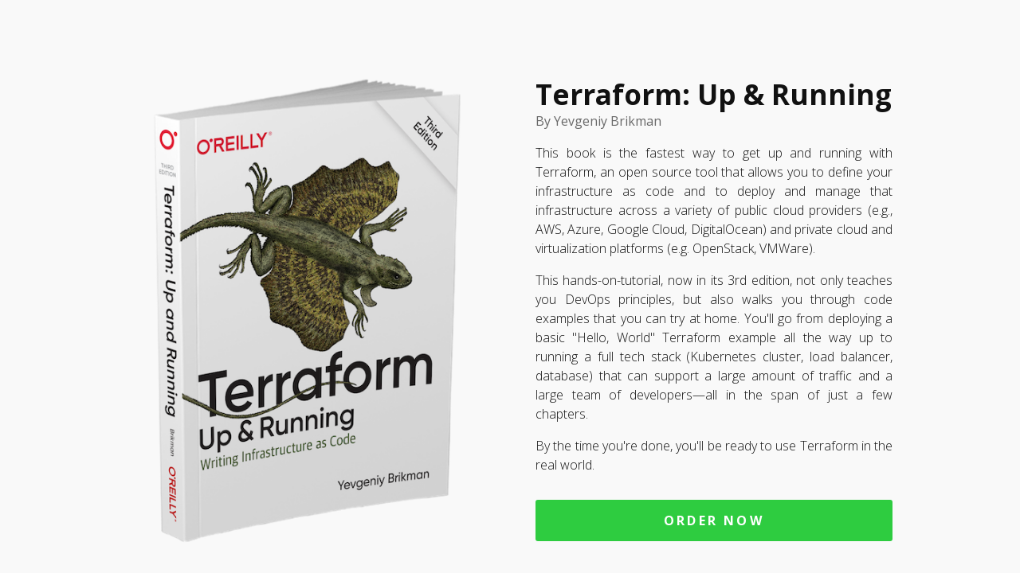

--- FILE ---
content_type: text/html; charset=utf-8
request_url: https://www.terraformupandrunning.com/?ref=oreilly-author-profile
body_size: 10300
content:
<!doctype html>
<!--[if lt IE 7]>      <html class="no-js lt-ie9 lt-ie8 lt-ie7" lang=""> <![endif]-->
<!--[if IE 7]>         <html class="no-js lt-ie9 lt-ie8" lang=""> <![endif]-->
<!--[if IE 8]>         <html class="no-js lt-ie9" lang=""> <![endif]-->
<!--[if gt IE 8]><!--> <html class="no-js" lang="en"> <!--<![endif]-->
<head>
  <meta charset="utf-8">
<meta http-equiv="X-UA-Compatible" content="IE=edge,chrome=1">
<title>Terraform: Up and Running</title>
<meta name="description" content="This book is the fastest way to get up and running with Terraform, an open source tool that allows you to manage your infrastructure as code across a variety of cloud providers.">
<meta name="viewport" content="width=device-width, initial-scale=1">




<meta name="twitter:card" content="summary" />
<meta name="twitter:site" content="@brikis98" />
<meta name="twitter:title" content="Terraform: Up and Running" />
<meta name="twitter:url" content="https://www.terraformupandrunning.com/" />
<meta name="twitter:description" content="This book is the fastest way to get up and running with Terraform, an open source tool that allows you to manage your infrastructure as code across a variety of cloud providers." />
<meta name="twitter:image" content="https://www.terraformupandrunning.com/assets/img/terraform_up&running_2e_comp3D_medium.png" />

<meta property="og:title" content="Terraform: Up and Running"/>
<meta property="og:url" content="https://www.terraformupandrunning.com/"/>
<meta property="og:site_name" content="Terraform: Up & Running"/>
<meta property="article:author" content="https://www.facebook.com/brikis98"/>
<meta property="og:description" content="This book is the fastest way to get up and running with Terraform, an open source tool that allows you to manage your infrastructure as code across a variety of cloud providers."/>
<meta property="og:image" content="https://www.terraformupandrunning.com/assets/img/terraform_up&running_2e_comp3D_medium.png"/>


<link rel="canonical" href="https://www.terraformupandrunning.com/">
<link rel="alternate" type="application/rss+xml" title="Terraform: Up & Running" href="https://www.terraformupandrunning.com">
<link href="https://fonts.googleapis.com/css?family=Open+Sans:300,400,700" rel="stylesheet">
<link rel="stylesheet" type="text/css" href="/assets/css/main.css">


</head>
<body>
  <section class="pt2 py4 clearfix bg-gray-color border-bottom border-gray">
  <div class="max-width-4 mx-auto">
    <div class="lg-col lg-col-6 p3">
      <a href="https://www.terraformupandrunning.com">
        <img src="/assets/img/terraform-up-and-running-3rd-edition-3d-cover-medium.png" alt="Terraform: Up and Running, 3rd edition" class="">

      </a>
    </div>
    <div class="lg-col lg-col-6 p3">
      <h1 class="mt0 mb0">Terraform: Up &amp; Running</h1>
      <p class="mt0 medium-gray">By Yevgeniy Brikman</p>
      <p class="justify thin mt0">
        This book is the fastest way to get up and running with Terraform, an open source tool that allows you to define
        your infrastructure as code and to deploy and manage that infrastructure across a variety of public cloud
        providers (e.g., AWS, Azure, Google Cloud, DigitalOcean) and private cloud and virtualization platforms
        (e.g. OpenStack, VMWare).
      </p>
      <p class="justify thin">
        This hands-on-tutorial, now in its 3rd edition, not only teaches you DevOps principles, but also walks you
        through code examples that you can try at home. You'll go from deploying a basic "Hello, World" Terraform
        example all the way up to running a full tech stack (Kubernetes cluster, load balancer, database) that can
        support a large amount of traffic and a large team of developers&mdash;all in the span of just a few chapters.
      </p>
      <p class="justify thin">
        By the time you're done, you'll be ready to use Terraform in the real world.
      </p>
      <p class="mt3">
        <a href="#buy-now" class="col-12 btn btn-primary btn-big bg-green center caps tracked" data-trk="order-now-button-intro-section" data-value="20">Order Now</a>

      </p>
    </div>
  </div>
</section>
<section class="mt4 mb4 p2 max-width-3 mx-auto">
  <h2 class="mb0">About the book</h2>
  <p class="mt2 thin">
    This book is for Sysadmins, Operations Engineers, Release Engineers, Site Reliability Engineers, DevOps Engineers,
    Infrastructure Developers, Full Stack Developers, Engineering Managers, CTOs, and anyone else responsible for the
    code <em>after</em> it has been written. If you're the one managing infrastructure, deploying code, configuring
    servers, scaling clusters, backing up data, monitoring apps, and responding to alerts at 3AM, then this book is for
    you.
  </p>
  <div class="clearfix clear-2">
    
      <div class="md-col md-col-6 px2 mb3 center">
        <span class="fa-stack fa-3x book-blue">
          <i class="fa fa-circle fa-stack-2x"></i>
          <i class="fa fa-question fa-stack-1x fa-inverse"></i>
        </span>
        <h3 class="left-align">Ch 1: Why Terraform</h3>
        <p class="light-gray thin left-align">How DevOps is transforming the way we run software; an overview of infrastructure as code tools, including
configuration management, server templating, orchestration, and provisioning tools; the benefits of infrastructure as
code; a comparison of Terraform, Chef, Puppet, Ansible, SaltStack, OpenStack Heat, and CloudFormation; how to combine
tools such as Terraform, Packer, Docker, Ansible, and Kubernetes.
</p>
      </div>
    
      <div class="md-col md-col-6 px2 mb3 center">
        <span class="fa-stack fa-3x book-blue">
          <i class="fa fa-circle fa-stack-2x"></i>
          <i class="fa fa-code fa-stack-1x fa-inverse"></i>
        </span>
        <h3 class="left-align">Ch 2: Terraform Syntax</h3>
        <p class="light-gray thin left-align">Installing Terraform; an overview of Terraform syntax; an overview of the Terraform CLI tool; how to deploy a single
server; how to deploy a web server; how to deploy a cluster of web servers; how to deploy a load balancer; how to
clean up resources you've created.
</p>
      </div>
    
      <div class="md-col md-col-6 px2 mb3 center">
        <span class="fa-stack fa-3x book-blue">
          <i class="fa fa-circle fa-stack-2x"></i>
          <i class="fa fa-database fa-stack-1x fa-inverse"></i>
        </span>
        <h3 class="left-align">Ch 3: Terraform state</h3>
        <p class="light-gray thin left-align">What Terraform state is; how to store state so that multiple team members can access it; how to lock state files to
prevent race conditions; how to isolate state files to limit the damage from errors; how to use Terraform workspaces;
a best-practices file and folder layout for Terraform projects; how to use read-only state.
</p>
      </div>
    
      <div class="md-col md-col-6 px2 mb3 center">
        <span class="fa-stack fa-3x book-blue">
          <i class="fa fa-circle fa-stack-2x"></i>
          <i class="fa fa-archive fa-stack-1x fa-inverse"></i>
        </span>
        <h3 class="left-align">Ch 4: Terraform modules</h3>
        <p class="light-gray thin left-align">What modules are; how to create a basic module; how to make a module configurable with inputs and outputs; local
values; versioned modules; module gotchas; using modules to define reusable, configurable pieces of infrastructure.
</p>
      </div>
    
      <div class="md-col md-col-6 px2 mb3 center">
        <span class="fa-stack fa-3x book-blue">
          <i class="fa fa-circle fa-stack-2x"></i>
          <i class="fa fa-magic fa-stack-1x fa-inverse"></i>
        </span>
        <h3 class="left-align">Ch 5: Terraform tips & tricks</h3>
        <p class="light-gray thin left-align">Loops with the <code>count</code> parameter, <code>for_each</code> and <code>for</code> expressions, and the
<code>for</code> string directive; conditionals with the <code>count</code> parameter, <code>for_each</code> and
<code>for</code> expressions, and the <code>if</code> string directive; built-in functions;
zero-downtime deployment; common Terraform gotchas and pitfalls, including count and for_each limitations,
zero-downtime deployment gotchas, how valid plans can fail, how to refactor Terraform code safely, and what to do
about eventual consistency.
</p>
      </div>
    
      <div class="md-col md-col-6 px2 mb3 center">
        <span class="fa-stack fa-3x book-blue">
          <i class="fa fa-circle fa-stack-2x"></i>
          <i class="fa fa-lock fa-stack-1x fa-inverse"></i>
        </span>
        <h3 class="left-align">Ch 6: Managing secrets with Terraform</h3>
        <p class="light-gray thin left-align">An introduction to secrets management; a comparison of common secret management tools such as HashiCorp Vault,
AWS Secrets Manager and Azure Key Vault; how to manage secrets when working with providers, including authentication
via environment variables, IAM roles, and OIDC; how to manage secrets when working with resources and data sources,
including how to use environment variables, encrypted files, and centralized secret stores; how to securely handle
state files and plan files.
</p>
      </div>
    
      <div class="md-col md-col-6 px2 mb3 center">
        <span class="fa-stack fa-3x book-blue">
          <i class="fa fa-circle fa-stack-2x"></i>
          <i class="fa fa-files-o fa-stack-1x fa-inverse"></i>
        </span>
        <h3 class="left-align">Ch 7: Working with multiple providers</h3>
        <p class="light-gray thin left-align">A closer look at how Terraform providers work, including how to install them, how to control the version, and how to
use them in your code; how to use multiple copies of the same provider, including how to deploy to multiple AWS
regions, how to deploy to multiple AWS accounts, and how to build reusable modules that can use multiple providers;
how to use multiple different providers together, including a discussion of multi-cloud, and an example of using
Terraform to run a Kubernetes cluster (EKS) in AWS and deploy Dockerized apps into the cluster.
</p>
      </div>
    
      <div class="md-col md-col-6 px2 mb3 center">
        <span class="fa-stack fa-3x book-blue">
          <i class="fa fa-circle fa-stack-2x"></i>
          <i class="fa fa-rocket fa-stack-1x fa-inverse"></i>
        </span>
        <h3 class="left-align">Ch 8: Production-grade Terraform code</h3>
        <p class="light-gray thin left-align">Why DevOps projects always take longer than you expect; the production-grade infrastructure checklist; how to build
Terraform modules for production; small modules; composable modules; testable modules; releasable modules; Terraform
Registry; variable validation; versioning Terraform, Terraform providers, Terraform modules, and Terragrunt;
Terraform escape hatches.
</p>
      </div>
    
      <div class="md-col md-col-6 px2 mb3 center">
        <span class="fa-stack fa-3x book-blue">
          <i class="fa fa-circle fa-stack-2x"></i>
          <i class="fa fa-list fa-stack-1x fa-inverse"></i>
        </span>
        <h3 class="left-align">Ch 9: How to test Terraform code</h3>
        <p class="light-gray thin left-align">Manual tests for Terraform code; sandbox environments and cleanup; automated tests for Terraform code; Terratest;
unit tests; integration tests; end-to-end tests; dependency injection; running tests in parallel; test stages;
retries; the test pyramid; static analysis; plan testing; server testing.
</p>
      </div>
    
      <div class="md-col md-col-6 px2 mb3 center">
        <span class="fa-stack fa-3x book-blue">
          <i class="fa fa-circle fa-stack-2x"></i>
          <i class="fa fa-users fa-stack-1x fa-inverse"></i>
        </span>
        <h3 class="left-align">Ch 10: Using Terraform as a team</h3>
        <p class="light-gray thin left-align">How to adopt Terraform as a team; how to convince your boss; a workflow for deploying application code; a workflow for
deploying infrastructure code; version control; the golden rule of Terraform; code reviews; coding guidelines;
Terraform style; CI/CD for Terraform; the deployment process.
</p>
      </div>
    
      <div class="md-col md-col-6 px2 mb3 center">
        <span class="fa-stack fa-3x book-blue">
          <i class="fa fa-circle fa-stack-2x"></i>
          <i class="fa fa-github fa-stack-1x fa-inverse"></i>
        </span>
        <h3 class="left-align">Code samples</h3>
        <p class="light-gray thin left-align">The book includes dozens of code samples. You can find the code here:
<a href="https://github.com/brikis98/terraform-up-and-running-code" target="_blank" class="tracked" data-trk="click-code-examples-outline-section">https://github.com/brikis98/terraform-up-and-running-code</a>.
</p>
      </div>
    
      <div class="md-col md-col-6 px2 mb3 center">
        <span class="fa-stack fa-3x book-blue">
          <i class="fa fa-circle fa-stack-2x"></i>
          <i class="fa fa-refresh fa-stack-1x fa-inverse"></i>
        </span>
        <h3 class="left-align">Third edition</h3>
        <p class="light-gray thin left-align">The book is now in its 3rd edition, which adds over 100 pages of new content, including two completely new chapters
(Managing Secrets with Terraform and Working with Multiple Providers), and major updates to all the original
chapters. Check out the
<a href="https://blog.gruntwork.io/terraform-up-running-3rd-edition-early-release-is-now-available-4efd0eb2ce0a" target="_blank">3rd edition announcement blog post</a>
for the details on what changed!</p>
      </div>
    
  </div>
</section>

<section class="mt4 mb4 p4 pb7 clearfix bg-gray-color border-bottom border-top border-gray">
  <div class="max-width-3 mx-auto">
    <h2 class="mb4">About the author</h2>
    <div class="clearfix mxn2">
      <div class="sm-col sm-col-4 mb2 px2">
        <img src="/assets/img/yevgeniy-brikman.jpg" alt="Yevgeniy Brikman" class="">

      </div>
      <div class="sm-col sm-col-8 justify thin px2">
        <p class="mt0">
          <a href="https://www.ybrikman.com/?ref=terraform-up-and-running" class="bold tracked" data-trk="ybrikman-link-about-author-section">Yevgeniy (Jim) Brikman</a> is
          the co-founder of
          <a href="https://www.gruntwork.io/?ref=terraform-up-and-running" target="_blank" class="tracked" data-trk="gruntwork-link-about-author-section">Gruntwork</a>,
          a company that that makes extensive use of Terraform in its products & services for setting up world-class
          DevOps Foundations.
        </p>
        <p>
          Jim is also the author of two other books published by O'Reilly:
          <a href="https://www.fundamentals-of-devops.com/?ref=terraform-up-and-running" target="_blank" class="tracked" data-trk="fundamentals-of-devops-link-about-author-section">Fundamentals of DevOps and Software Delivery</a>,
          a hands-on guide to deploying and managing software in production, and
          <a href="https://www.hello-startup.net/?ref=terraform-up-and-running" target="_blank" class="tracked" data-trk="hello-startup-link-about-author-section">Hello, Startup</a>,
          which is a hands-on guide to building products, technologies, and teams in a startup.
        </p>
        <p>
          Previously, he worked as a software engineer
          at LinkedIn, TripAdvisor, Cisco Systems, and Thomson Financial and got his BS and Masters at Cornell University.
          For more info, check out
          <a href="https://www.ybrikman.com/?ref=terraform-up-and-running" target="_blank" class="tracked" data-trk="click-ybrikman-link-about-author-section">ybrikman.com</a>.
        </p>
      </div>
    </div>
  </div>
</section>

<section class="mt4 mb4 p2 pb6 clearfix max-width-3 mx-auto" id="buy-now">
  <h2 class="mb2">Buy now</h2>
  <div class="clearfix">
    <p class="mt2 mb4 thin">
      <em>Terraform: Up & Running</em>, 3rd edition is available in paperback, eBook, and audiobook formats at the online
      stores below and at your local bookstore:
    </p>
  </div>
  <div class="clearfix clear-2">
    
    
    <div class="md-col md-col-6 py1 center">
      <a href="https://amzn.to/3L2PvsH" class="block border border-gray mr2 rounded height-70 tracked" data-trk="buy-amazon-button-get-the-book" data-value="20" target="_blank" title="Buy  on Amazon">
        <img src="/assets/img/amazon-small.png" alt="Buy  on Amazon" class=" align-middle">

      </a>
    </div>
    
    
    <div class="md-col md-col-6 py1 center">
      <a href="https://www.barnesandnoble.com/w/terraform-yevgeniy-brikman/1125298641" class="block border border-gray mr2 rounded height-70 tracked" data-trk="buy-barnes-noble-button-get-the-book" data-value="20" target="_blank" title="Buy  on Barnes & Noble">
        <img src="/assets/img/barnes-noble-small.png" alt="Buy  on Barnes & Noble" class=" align-middle">

      </a>
    </div>
    
    
    <div class="md-col md-col-6 py1 center">
      <a href="http://oreillymedia.pxf.io/c/5553902/2074914/15173" class="block border border-gray mr2 rounded height-70 tracked" data-trk="buy-oreilly-button-get-the-book" data-value="20" target="_blank" title="Buy  on O'Reilly">
        <img src="/assets/img/oreilly-small.png" alt="Buy  on O'Reilly" class=" align-middle">

      </a>
    </div>
    
    
    <div class="md-col md-col-6 py1 center">
      <a href="https://www.target.com/p/terraform-up-and-running-3rd-edition-by-yevgeniy-brikman-paperback/-/A-86266702" class="block border border-gray mr2 rounded height-70 tracked" data-trk="buy-target-button-get-the-book" data-value="20" target="_blank" title="Buy  on Target">
        <img src="/assets/img/target-small.png" alt="Buy  on Target" class=" align-middle">

      </a>
    </div>
    
    
    <div class="md-col md-col-6 py1 center">
      <a href="https://books.apple.com/us/book/terraform-up-and-running/id6443437585" class="block border border-gray mr2 rounded height-70 tracked" data-trk="buy-apple-button-get-the-book" data-value="20" target="_blank" title="Buy  on Apple Books">
        <img src="/assets/img/apple-books-small.png" alt="Buy  on Apple Books" class=" align-middle">

      </a>
    </div>
    
    
    <div class="md-col md-col-6 py1 center">
      <a href="https://www.whsmith.co.uk/products/terraform-up-and-running-writing-infrastructure-as-code-3rd-ed/yevgeniy-brikman/paperback/9781098116743.html" class="block border border-gray mr2 rounded height-70 tracked" data-trk="buy-whsmith-button-get-the-book" data-value="20" target="_blank" title="Buy  on WHSmith">
        <img src="/assets/img/wh-smith-logo-small.png" alt="Buy  on WHSmith" class=" align-middle">

      </a>
    </div>
    
    
    <div class="md-col md-col-6 py1 center">
      <a href="https://www.shroffpublishers.com/books/9789355421821/" class="block border border-gray mr2 rounded height-70 tracked" data-trk="buy-shroff-button-get-the-book" data-value="20" target="_blank" title="Buy  on Shroff Publishers (India)">
        <img src="/assets/img/shroff-publishers-small.jpg" alt="Buy  on Shroff Publishers (India)" class=" align-middle">

      </a>
    </div>
    
    
    <div class="md-col md-col-6 py1 center">
      <a href="https://www.audible.com/pd/Terraform-Up-and-Running-3rd-Edition-Audiobook/B0DXQJ3MPT" class="block border border-gray mr2 rounded height-70 tracked" data-trk="buy-audible-button-get-the-book" data-value="20" target="_blank" title="Buy  on Audible">
        <img src="/assets/img/audible-small.png" alt="Buy  on Audible" class=" align-middle">

      </a>
    </div>
    
    
    <div class="md-col md-col-6 py1 center">
      <a href="https://www.storytel.com/tv/books/terraform-up-and-running-writing-infrastructure-as-code-3rd-edition-10629399" class="block border border-gray mr2 rounded height-70 tracked" data-trk="buy-storytel-button-get-the-book" data-value="20" target="_blank" title="Buy  on Storytel">
        <img src="/assets/img/storytel-small.png" alt="Buy  on Storytel" class=" align-middle">

      </a>
    </div>
    
    
    <div class="md-col md-col-6 py1 center">
      <a href="https://www.audiobooks.com/audiobook/terraform-up-and-running-writing-infrastructure-as-code-3rd-edition/879842" class="block border border-gray mr2 rounded height-70 tracked" data-trk="buy-audiobook.com-button-get-the-book" data-value="20" target="_blank" title="Buy  on Audiobook.com">
        <img src="/assets/img/audiobooks-small.png" alt="Buy  on Audiobook.com" class=" align-middle">

      </a>
    </div>
    
    
    <div class="md-col md-col-6 py1 center">
      <a href="https://books.apple.com/us/audiobook/terraform-up-and-running-writing-infrastructure-as/id1796466202" class="block border border-gray mr2 rounded height-70 tracked" data-trk="buy-apple-audiobook-button-get-the-book" data-value="20" target="_blank" title="Buy  on Apple Books">
        <img src="/assets/img/apple-books-small.png" alt="Buy  on Apple Books" class=" align-middle">

      </a>
    </div>
    
    
    <div class="md-col md-col-6 py1 center">
      <a href="https://libro.fm/audiobooks/9781663753007-terraform-up-and-running" class="block border border-gray mr2 rounded height-70 tracked" data-trk="buy-libre-fm-button-get-the-book" data-value="20" target="_blank" title="Buy  on Libro.fm">
        <img src="/assets/img/libro-fm-small.png" alt="Buy  on Libro.fm" class=" align-middle">

      </a>
    </div>
    
  </div>
</section>

<section class="mt4 mb0 p4 clearfix bg-gray-color border-bottom border-top border-gray" id="newsletter">
  <div class="max-width-3 mx-auto">
    <h2 class="mb0">News</h2>
    <form action="//hello-startup.us10.list-manage.com/subscribe/post?u=af4a446a7209dd6bd0f687c38&amp;id=f2b6ea862a" method="post" id="mc-embedded-subscribe-form" name="mc-embedded-subscribe-form" class="clearfix mb2" target="_blank" novalidate>
  <div style="position: absolute; left: -5000px;" aria-hidden="true"><input type="text" name="b_af4a446a7209dd6bd0f687c38_f2b6ea862a" tabindex="-1" value=""></div>
  <p class="mt2 thin">
    Subscribe to the <strong>Terraform: Up & Running Newsletter</strong>! Get the latest news, blog posts, and talks
    on Terraform and DevOps. No spam, ever.
  </p>
  <div class="clearfix">
    <label for="mce-EMAIL" class="label hide">Email Address</label>
    <input type="email" value="" name="EMAIL" id="mce-EMAIL" class="input sm-col sm-col-8 mr2" placeholder="your@email.com" required>
    <!-- real people should not fill this in and expect good things - do not remove this or risk form bot signups-->
    <input type="submit" value="Subscribe" name="subscribe" id="mc-embedded-subscribe" class="sm-col sm-col-3 input bg-white">
  </div>
</form>

    
      <div class="clearfix mxn2 mt4 mb4">
        <div class="sm-col sm-col-4 mb2 px2">
          <a href="#buy-now" target="_blank" class="tracked" data-trk="click-news-audiobooks"><img src="/assets/img/tuar-audiobook.jpeg" alt="<em>Terraform: Up & Running</em> is now available as an audiobook!
" class="">
</a>
        </div>
        <div class="sm-col sm-col-8 thin px2">
          <h3 class="mt0 mb0"><a href="#buy-now" target="_blank" class="black tracked" data-trk="click-news-audiobooks"><em>Terraform: Up & Running</em> is now available as an audiobook!
</a></h3>
          <time class="block mb1 light-gray" datetime="May 28, 2025">May 28, 2025</time>
          <p class="mt0">
            You can now get the book as an audiobook at Audible, Apple Books, Audiobooks.com, and Storytel! Happy listening!

          </p>
          <p>
            <a href="#buy-now" target="_blank" class="tracked" data-trk="click-news-audiobooks">Get your copy now! &raquo;</a>
          </p>
        </div>
      </div>
    
      <div class="clearfix mxn2 mt4 mb4">
        <div class="sm-col sm-col-4 mb2 px2">
          <a href="https://www.fundamentals-of-devops.com/?ref=tuar-website-news-published" target="_blank" class="tracked" data-trk="click-news-fundamentals-of-devops-published"><img src="/assets/img/fundamentals-of-devops-cover-2d-color-small.png" alt="[NEW BOOK] <em>Fundamentals of DevOps and Software Delivery</em> has been published!
" class="">
</a>
        </div>
        <div class="sm-col sm-col-8 thin px2">
          <h3 class="mt0 mb0"><a href="https://www.fundamentals-of-devops.com/?ref=tuar-website-news-published" target="_blank" class="black tracked" data-trk="click-news-fundamentals-of-devops-published">[NEW BOOK] <em>Fundamentals of DevOps and Software Delivery</em> has been published!
</a></h3>
          <time class="block mb1 light-gray" datetime="May 20, 2025">May 20, 2025</time>
          <p class="mt0">
            The final version of <em>Fundamentals of DevOps and Software Delivery</em> has been published! It's a hands-on guide
to all the processes, tools, and techniques that are required to run software in production and maintain it on an
ongoing basis. Learn more about why I wrote the book, and why you may want to read it, in this
<a href="https://www.ybrikman.com/blog/2025/06/02/fundamentals-of-devops-published/" target="_blank">announcement blog post</a>.

          </p>
          <p>
            <a href="https://www.fundamentals-of-devops.com/?ref=tuar-website-news-published" target="_blank" class="tracked" data-trk="click-news-fundamentals-of-devops-published">Get your copy now! &raquo;</a>
          </p>
        </div>
      </div>
    
      <div class="clearfix mxn2 mt4 mb4">
        <div class="sm-col sm-col-4 mb2 px2">
          <a href="https://www.fundamentals-of-devops.com/?ref=tuar-website-news-early-release" target="_blank" class="tracked" data-trk="click-news-fundamentals-of-devops-early-release"><img src="/assets/img/book-2d-cover-early-release-small.png" alt="[NEW BOOK] <em>Fundamentals of DevOps and Software Delivery</em> is now available as an early release!
" class="">
</a>
        </div>
        <div class="sm-col sm-col-8 thin px2">
          <h3 class="mt0 mb0"><a href="https://www.fundamentals-of-devops.com/?ref=tuar-website-news-early-release" target="_blank" class="black tracked" data-trk="click-news-fundamentals-of-devops-early-release">[NEW BOOK] <em>Fundamentals of DevOps and Software Delivery</em> is now available as an early release!
</a></h3>
          <time class="block mb1 light-gray" datetime="June 25, 2024">June 25, 2024</time>
          <p class="mt0">
            I've written a new book! It's called <em>Fundamentals of DevOps and Software Delivery</em>. It's a hands-on guide to
software delivery—that is, all the processes, tools, and techniques that are required to run software in production
and maintain it on an ongoing basis—and DevOps, one of the methodologies used today to make software delivery
vastly more efficient. The early release of the ebook is available now on O'Reilly; if you prefer to wait for the
print version, you can pre-order it now on Amazon and Barnes & Noble.

          </p>
          <p>
            <a href="https://www.fundamentals-of-devops.com/?ref=tuar-website-news-early-release" target="_blank" class="tracked" data-trk="click-news-fundamentals-of-devops-early-release">Get the early release now! &raquo;</a>
          </p>
        </div>
      </div>
    
      <div class="clearfix mxn2 mt4 mb4">
        <div class="sm-col sm-col-4 mb2 px2">
          <a href="#buy-now" target="_blank" class="tracked" data-trk="click-news-3rd-edition-published"><img src="/assets/img/terraform-up-and-running-3rd-edition-3d-cover-small.png" alt="<em>Terraform: Up & Running</em>, 3rd edition, has been published!
" class="">
</a>
        </div>
        <div class="sm-col sm-col-8 thin px2">
          <h3 class="mt0 mb0"><a href="#buy-now" target="_blank" class="black tracked" data-trk="click-news-3rd-edition-published"><em>Terraform: Up & Running</em>, 3rd edition, has been published!
</a></h3>
          <time class="block mb1 light-gray" datetime="September 26, 2022">September 26, 2022</time>
          <p class="mt0">
            <em>Terraform: Up & Running</em>, 3rd edition, has been published! It's available on Amazon, O'Reilly, and at all
major bookstores. The 3rd edition adds about 100 pages of new content, including two totally new chapters (one on
secrets management with Terraform and one on working with multiple regions, accounts, and clouds, including
Kubernetes), plus major updates to all the existing chapters to update the book from Terraform 0.12 to
Terraform 1.2.

          </p>
          <p>
            <a href="#buy-now" target="_blank" class="tracked" data-trk="click-news-3rd-edition-published">Get the 3rd edition now! &raquo;</a>
          </p>
        </div>
      </div>
    
      <div class="clearfix mxn2 mt4 mb4">
        <div class="sm-col sm-col-4 mb2 px2">
          <a href="http://oreillymedia.pxf.io/c/5553902/2074914/15173" target="_blank" class="tracked" data-trk="click-news-3rd-edition-early-release"><img src="/assets/img/terraform-up-running-3rd-edition-early-release-small.jpeg" alt="Early release of <em>Terraform: Up & Running</em>, 3rd edition!
" class="">
</a>
        </div>
        <div class="sm-col sm-col-8 thin px2">
          <h3 class="mt0 mb0"><a href="http://oreillymedia.pxf.io/c/5553902/2074914/15173" target="_blank" class="black tracked" data-trk="click-news-3rd-edition-early-release">Early release of <em>Terraform: Up & Running</em>, 3rd edition!
</a></h3>
          <time class="block mb1 light-gray" datetime="April 7, 2022">April 7, 2022</time>
          <p class="mt0">
            The early release of <em>Terraform: Up & Running</em>, 3rd edition, is now available! The 3rd edition adds about
100 pages of new content, including two totally new chapters (one on secrets management with Terraform and one on
working with multiple regions, accounts, and clouds), plus major updates to all the existing chapters. The book has
been updated from Terraform 0.12 to Terraform 1.2, covering all the changes in between—including
required_providers, the provider lock file, variable validation, sensitive variables, refactoring with moved blocks,
module iteration, etc.—and includes new examples of how to do multi-region replication, how to deploy Docker
containers in Kubernetes using Terraform and EKS, how to enforce policies on your code using tools such as OPA,
and much more. For a full list of the changes, check out the
<a href="https://blog.gruntwork.io/terraform-up-running-3rd-edition-early-release-is-now-available-4efd0eb2ce0a">early release announcement blog post</a>.

          </p>
          <p>
            <a href="http://oreillymedia.pxf.io/c/5553902/2074914/15173" target="_blank" class="tracked" data-trk="click-news-3rd-edition-early-release">Read the Early Release now! &raquo;</a>
          </p>
        </div>
      </div>
    
      <div class="clearfix mxn2 mt4 mb4">
        <div class="sm-col sm-col-4 mb2 px2">
          <a href="#buy-now" target="_blank" class="tracked" data-trk="click-news-russian-translation"><img src="/assets/img/russian-cover-small.jpg" alt="The Russian translation of "Terraform: Up & Running" 2nd edition is now available!
" class="">
</a>
        </div>
        <div class="sm-col sm-col-8 thin px2">
          <h3 class="mt0 mb0"><a href="#buy-now" target="_blank" class="black tracked" data-trk="click-news-russian-translation">The Russian translation of "Terraform: Up & Running" 2nd edition is now available!
</a></h3>
          <time class="block mb1 light-gray" datetime="August 12, 2021">August 12, 2021</time>
          <p class="mt0">
            The 2nd edition of <em>Terraform: Up & Running</em> has been translated into Russian! You can grab a copy on
<a href="https://www.piter.com/collection/bestsellery-oreilly/product/terraform-infrastruktura-na-urovne-koda" target="_blank">piter.com</a> and
<a href="https://my-shop.ru/shop/product/4011318.html" target="_blank">myshop.ru</a>.

          </p>
          <p>
            <a href="#buy-now" target="_blank" class="tracked" data-trk="click-news-russian-translation">Buy a copy &raquo;</a>
          </p>
        </div>
      </div>
    
      <div class="clearfix mxn2 mt4 mb4">
        <div class="sm-col sm-col-4 mb2 px2">
          <a href="#buy-now" target="_blank" class="tracked" data-trk="click-news-chinese-translation"><img src="/assets/img/chinese-cover-small.png" alt="The Chinese translation of "Terraform: Up & Running" 2nd edition is now available!
" class="">
</a>
        </div>
        <div class="sm-col sm-col-8 thin px2">
          <h3 class="mt0 mb0"><a href="#buy-now" target="_blank" class="black tracked" data-trk="click-news-chinese-translation">The Chinese translation of "Terraform: Up & Running" 2nd edition is now available!
</a></h3>
          <time class="block mb1 light-gray" datetime="April 7, 2020">April 7, 2020</time>
          <p class="mt0">
            The 2nd edition of <em>Terraform: Up & Running</em> has been translated into Chinese! You can grab a copy on
<a href="https://item.jd.com/12776777.html" target="_blank">jd.com</a> and
<a href="http://product.dangdang.com/29171542.html" target="_blank">dangdang.com</a>.

          </p>
          <p>
            <a href="#buy-now" target="_blank" class="tracked" data-trk="click-news-chinese-translation">Buy a copy &raquo;</a>
          </p>
        </div>
      </div>
    
      <div class="clearfix mxn2 mt4 mb4">
        <div class="sm-col sm-col-4 mb2 px2">
          <a href="https://www.se-radio.net/2020/04/episode-405-yevgeniy-brikman-on-infrastructure-as-code-best-practices/" target="_blank" class="tracked" data-trk="click-news-se-radio-interview"><img src="/assets/img/se-radio-interview.png" alt="SE Radio Interview: Yevgeniy Brikman on Infrastructure as Code Best Practices
" class="">
</a>
        </div>
        <div class="sm-col sm-col-8 thin px2">
          <h3 class="mt0 mb0"><a href="https://www.se-radio.net/2020/04/episode-405-yevgeniy-brikman-on-infrastructure-as-code-best-practices/" target="_blank" class="black tracked" data-trk="click-news-se-radio-interview">SE Radio Interview: Yevgeniy Brikman on Infrastructure as Code Best Practices
</a></h3>
          <time class="block mb1 light-gray" datetime="April 7, 2020">April 7, 2020</time>
          <p class="mt0">
            Check out Yevgeniy Brikman's podcast interview with Software Engineering Radio on Infrastructure as Code best
practices. The discussion covers similarities and differences between conventional software engineering and
code-driven infrastructure; factoring code into modules; layering; terraform code organization for micro-services;
releases and tagging; code reviews; unit testing infrastructure; deployment of infrastructure; ownership and code
structure models; and open source and re-usable libraries.

          </p>
          <p>
            <a href="https://www.se-radio.net/2020/04/episode-405-yevgeniy-brikman-on-infrastructure-as-code-best-practices/" target="_blank" class="tracked" data-trk="click-news-se-radio-interview">Listen to the podcast! &raquo;</a>
          </p>
        </div>
      </div>
    
      <div class="clearfix mxn2 mt4 mb4">
        <div class="sm-col sm-col-4 mb2 px2">
          <a href="https://www.infoq.com/presentations/automated-testing-terraform-docker-packer/" target="_blank" class="tracked" data-trk="click-news-automated-testing-talk"><img src="/assets/img/testing-talk-cover-slide-medium.png" alt="Automated Testing for Terraform, Docker, Packer, Kubernetes, and More
" class="">
</a>
        </div>
        <div class="sm-col sm-col-8 thin px2">
          <h3 class="mt0 mb0"><a href="https://www.infoq.com/presentations/automated-testing-terraform-docker-packer/" target="_blank" class="black tracked" data-trk="click-news-automated-testing-talk">Automated Testing for Terraform, Docker, Packer, Kubernetes, and More
</a></h3>
          <time class="block mb1 light-gray" datetime="November 11, 2019">November 11, 2019</time>
          <p class="mt0">
            This talk from QCon SF is a step-by-step, live-coding class on how to write automated tests for infrastructure
code, including the code you write for use with tools such as Terraform, Kubernetes, Docker, and Packer. Topics
covered include unit tests, integration tests, end-to-end tests, test parallelism, retries, error handling, static
analysis, and more.

          </p>
          <p>
            <a href="https://www.infoq.com/presentations/automated-testing-terraform-docker-packer/" target="_blank" class="tracked" data-trk="click-news-automated-testing-talk">Check out the video and slides! &raquo;</a>
          </p>
        </div>
      </div>
    
      <div class="clearfix mxn2 mt4 mb4">
        <div class="sm-col sm-col-4 mb2 px2">
          <a href="#buy-now" target="_blank" class="tracked" data-trk="click-news-2nd-edition-published"><img src="/assets/img/terraform_up&running_2e_cover_medium.png" alt="<em>Terraform: Up & Running</em>, 2nd edition has been published!
" class="">
</a>
        </div>
        <div class="sm-col sm-col-8 thin px2">
          <h3 class="mt0 mb0"><a href="#buy-now" target="_blank" class="black tracked" data-trk="click-news-2nd-edition-published"><em>Terraform: Up & Running</em>, 2nd edition has been published!
</a></h3>
          <time class="block mb1 light-gray" datetime="October 3, 2019">October 3, 2019</time>
          <p class="mt0">
            <em>Terraform: Up & Running</em>, 2nd edition, has been published! It's available on Amazon, O'Reilly, and at all
major bookstores. The 2nd edition is nearly double the length of the 1st edition (~160 more pages), including two
completely new chapters (Production-grade Terraform Code and How to Test Terraform Code), and major changes to all
the original chapters and code examples (everything is now updated through Terraform 0.12).

          </p>
          <p>
            <a href="#buy-now" target="_blank" class="tracked" data-trk="click-news-2nd-edition-published">Get a copy! &raquo;</a>
          </p>
        </div>
      </div>
    
      <div class="clearfix mxn2 mt4 mb4">
        <div class="sm-col sm-col-4 mb2 px2">
          <a href="https://learning.oreilly.com/library/view/terraform-up/9781492046899/" target="_blank" class="tracked" data-trk="click-news-2nd-edition-early-release"><img src="/assets/img/terraform_up&running_2e_cover_early_release_small.png" alt="Early release of <em>Terraform: Up & Running</em>, 2nd edition!
" class="">
</a>
        </div>
        <div class="sm-col sm-col-8 thin px2">
          <h3 class="mt0 mb0"><a href="https://learning.oreilly.com/library/view/terraform-up/9781492046899/" target="_blank" class="black tracked" data-trk="click-news-2nd-edition-early-release">Early release of <em>Terraform: Up & Running</em>, 2nd edition!
</a></h3>
          <time class="block mb1 light-gray" datetime="July 5, 2019">July 5, 2019</time>
          <p class="mt0">
            The early release of <em>Terraform: Up & Running</em>, 2nd edition, is now available! The 2nd edition is nearly
double the length of the 1st edition (~160 more pages), including two completely new chapters (Production-grade
Terraform Code and How to Test Terraform Code), and major changes to all the original chapters and code examples to
take into account 4 major Terraform releases (everything is now updated through Terraform 0.12), the Terraform
state revamp (including backends, locking, and workspaces), Terraform providers split, Terraform Registry, HCL2,
and much more. Check out Terraform: Up & Running, 2nd edition announcement blog post for all the details!

          </p>
          <p>
            <a href="https://learning.oreilly.com/library/view/terraform-up/9781492046899/" target="_blank" class="tracked" data-trk="click-news-2nd-edition-early-release">Read the Early Release now! &raquo;</a>
          </p>
        </div>
      </div>
    
      <div class="clearfix mxn2 mt4 mb4">
        <div class="sm-col sm-col-4 mb2 px2">
          <a href="https://www.aladin.co.kr/shop/wproduct.aspx?ItemId=186874171" target="_blank" class="tracked" data-trk="click-news-korean-translation"><img src="/assets/img/terraform-up-and-running-cover-korean-small.jpg" alt="<em>Terraform: Up & Running</em> has been translated into Korean!
" class="">
</a>
        </div>
        <div class="sm-col sm-col-8 thin px2">
          <h3 class="mt0 mb0"><a href="https://www.aladin.co.kr/shop/wproduct.aspx?ItemId=186874171" target="_blank" class="black tracked" data-trk="click-news-korean-translation"><em>Terraform: Up & Running</em> has been translated into Korean!
</a></h3>
          <time class="block mb1 light-gray" datetime="April 27, 2019">April 27, 2019</time>
          <p class="mt0">
            <em>Terraform: Up & Running</em> is now available in Korean!

          </p>
          <p>
            <a href="https://www.aladin.co.kr/shop/wproduct.aspx?ItemId=186874171" target="_blank" class="tracked" data-trk="click-news-korean-translation">Grab a copy on aladin.co.kr! &raquo;</a>
          </p>
        </div>
      </div>
    
      <div class="clearfix mxn2 mt4 mb4">
        <div class="sm-col sm-col-4 mb2 px2">
          <a href="https://blog.gruntwork.io/5-lessons-learned-from-writing-over-300-000-lines-of-infrastructure-code-36ba7fadeac1" target="_blank" class="tracked" data-trk="click-news-lessons-learned-300k-talk"><img src="/assets/img/lessons-learned-300k.png" alt="Lessons learned from writing over 300,000 lines of infrastructure code" class="">
</a>
        </div>
        <div class="sm-col sm-col-8 thin px2">
          <h3 class="mt0 mb0"><a href="https://blog.gruntwork.io/5-lessons-learned-from-writing-over-300-000-lines-of-infrastructure-code-36ba7fadeac1" target="_blank" class="black tracked" data-trk="click-news-lessons-learned-300k-talk">Lessons learned from writing over 300,000 lines of infrastructure code</a></h3>
          <time class="block mb1 light-gray" datetime="October 24, 2018">October 24, 2018</time>
          <p class="mt0">
            This talk from HashiConf 2018 is a concise masterclass on how to write infrastructure code. I share key lessons
from the "Infrastructure Cookbook" we developed at Gruntwork while creating and maintaining a library of over
300,000 lines of infrastructure code that's used in production by hundreds of companies. Come and hear our war
stories, laugh about all the mistakes we’ve made along the way, and learn what Terraform, Packer, Docker, and Go
look like in the wild.

          </p>
          <p>
            <a href="https://blog.gruntwork.io/5-lessons-learned-from-writing-over-300-000-lines-of-infrastructure-code-36ba7fadeac1" target="_blank" class="tracked" data-trk="click-news-lessons-learned-300k-talk">Check out the video, slides, and blog post! &raquo;</a>
          </p>
        </div>
      </div>
    
      <div class="clearfix mxn2 mt4 mb4">
        <div class="sm-col sm-col-4 mb2 px2">
          <a href="https://www.ybrikman.com/writing/2017/10/13/reusable-composable-battle-tested-terraform-modules/" target="_blank" class="tracked" data-trk="click-news-terraform-modules-talk"><img src="/assets/img/terraform-modules-talk.png" alt="How to Build Reusable, Composable, Battle-tested Terraform Modules" class="">
</a>
        </div>
        <div class="sm-col sm-col-8 thin px2">
          <h3 class="mt0 mb0"><a href="https://www.ybrikman.com/writing/2017/10/13/reusable-composable-battle-tested-terraform-modules/" target="_blank" class="black tracked" data-trk="click-news-terraform-modules-talk">How to Build Reusable, Composable, Battle-tested Terraform Modules</a></h3>
          <time class="block mb1 light-gray" datetime="October 12, 2017">October 12, 2017</time>
          <p class="mt0">
            This is my talk from HashiConf 2017 where I introduce the work we've been doing at Gruntwork with Terraform Modules.
I explain how modules work, how to design modules so they are highly configurable and reusable, and how to write
automated tests for your Terraform code. Most importanly, I show you how you can use modules to build your entire
tech stack on top of proven, battle-tested infrastructure code—in minutes.

          </p>
          <p>
            <a href="https://www.ybrikman.com/writing/2017/10/13/reusable-composable-battle-tested-terraform-modules/" target="_blank" class="tracked" data-trk="click-news-terraform-modules-talk">Check out the video and slides! &raquo;</a>
          </p>
        </div>
      </div>
    
      <div class="clearfix mxn2 mt4 mb4">
        <div class="sm-col sm-col-4 mb2 px2">
          <a href="https://conferences.oreilly.com/velocity/vl-ny/public/schedule/detail/62024" target="_blank" class="tracked" data-trk="click-news-terraform-training-velocity"><img src="/assets/img/terraform-training.jpg" alt="Terraform training at Velocity Conference" class="">
</a>
        </div>
        <div class="sm-col sm-col-8 thin px2">
          <h3 class="mt0 mb0"><a href="https://conferences.oreilly.com/velocity/vl-ny/public/schedule/detail/62024" target="_blank" class="black tracked" data-trk="click-news-terraform-training-velocity">Terraform training at Velocity Conference</a></h3>
          <time class="block mb1 light-gray" datetime="October 1, 2017">October 1, 2017</time>
          <p class="mt0">
            I'll be running a 2-day training course at Velocity Conference in NYC. Learn Terraform through real-world examples:
deploy servers, DBs, and load balancers on AWS; build immutable infrastructure with Docker and Packer;
put it all together in a continuous delivery pipeline.

          </p>
          <p>
            <a href="https://conferences.oreilly.com/velocity/vl-ny/public/schedule/detail/62024" target="_blank" class="tracked" data-trk="click-news-terraform-training-velocity">Sign up for the course today! &raquo;</a>
          </p>
        </div>
      </div>
    
      <div class="clearfix mxn2 mt4 mb4">
        <div class="sm-col sm-col-4 mb2 px2">
          <a href="https://www.oreilly.com/learning/why-use-terraform" target="_blank" class="tracked" data-trk="click-news-why-terraform"><img src="/assets/img/stratosphere.jpg" alt="Why Use Terraform?
" class="">
</a>
        </div>
        <div class="sm-col sm-col-8 thin px2">
          <h3 class="mt0 mb0"><a href="https://www.oreilly.com/learning/why-use-terraform" target="_blank" class="black tracked" data-trk="click-news-why-terraform">Why Use Terraform?
</a></h3>
          <time class="block mb1 light-gray" datetime="May 2, 2017">May 2, 2017</time>
          <p class="mt0">
            Learn what Terraform does, and how it compares to Chef, Puppet, Ansible, CloudFormation, and other tools.

          </p>
          <p>
            <a href="https://www.oreilly.com/learning/why-use-terraform" target="_blank" class="tracked" data-trk="click-news-why-terraform">Read the article on O'Reilly Radar &raquo;</a>
          </p>
        </div>
      </div>
    
      <div class="clearfix mxn2 mt4 mb4">
        <div class="sm-col sm-col-4 mb2 px2">
          <a href="#buy-now" target="_blank" class="tracked" data-trk="click-news-published"><img src="/assets/img/terraform-up-and-running-cover-medium.jpg" alt="<em>Terraform: Up & Running</em> is published!
" class="">
</a>
        </div>
        <div class="sm-col sm-col-8 thin px2">
          <h3 class="mt0 mb0"><a href="#buy-now" target="_blank" class="black tracked" data-trk="click-news-published"><em>Terraform: Up & Running</em> is published!
</a></h3>
          <time class="block mb1 light-gray" datetime="March 22, 2017">March 22, 2017</time>
          <p class="mt0">
            The final version of <em>Terraform: Up & Running</em> has been published and the ebook and print edition are now
available online and in your local bookstores!

          </p>
          <p>
            <a href="#buy-now" target="_blank" class="tracked" data-trk="click-news-published">Get your copy now! &raquo;</a>
          </p>
        </div>
      </div>
    
      <div class="clearfix mxn2 mt4 mb4">
        <div class="sm-col sm-col-4 mb2 px2">
          <a href="http://shop.oreilly.com/product/0636920061939.do" target="_blank" class="tracked" data-trk="click-news-early-release"><img src="/assets/img/terraform-up-and-running-cover-early-release-news.jpg" alt="Early Release" class="">
</a>
        </div>
        <div class="sm-col sm-col-8 thin px2">
          <h3 class="mt0 mb0"><a href="http://shop.oreilly.com/product/0636920061939.do" target="_blank" class="black tracked" data-trk="click-news-early-release">Early Release</a></h3>
          <time class="block mb1 light-gray" datetime="November 14, 2016">November 14, 2016</time>
          <p class="mt0">
            The early release of <em>Terraform: Up & Running</em> is now available! Grab a copy of the ebook before the final
version is done so you can start learning today. You'll receive new chapters and updates as they are written,
plus the final ebook bundle when the book is released.

          </p>
          <p>
            <a href="http://shop.oreilly.com/product/0636920061939.do" target="_blank" class="tracked" data-trk="click-news-early-release">Get your copy at the O'Reilly Store &raquo;</a>
          </p>
        </div>
      </div>
    
      <div class="clearfix mxn2 mt4 mb4">
        <div class="sm-col sm-col-4 mb2 px2">
          <a href="http://www.slideshare.net/brikis98/an-intro-to-docker-terraform-and-amazon-ecs" target="_blank" class="tracked" data-trk="click-news-intro-to-terraform"><img src="/assets/img/quick-intro-docker-terraform-ecs.png" alt="An intro to Docker, Terraform, and Amazon ECS" class="">
</a>
        </div>
        <div class="sm-col sm-col-8 thin px2">
          <h3 class="mt0 mb0"><a href="http://www.slideshare.net/brikis98/an-intro-to-docker-terraform-and-amazon-ecs" target="_blank" class="black tracked" data-trk="click-news-intro-to-terraform">An intro to Docker, Terraform, and Amazon ECS</a></h3>
          <time class="block mb1 light-gray" datetime="October 26, 2016">October 26, 2016</time>
          <p class="mt0">
            This talk is a very quick intro to Docker, Terraform, and Amazon's EC2 Container Service (ECS). In just 15 minutes,
you'll see how to take two apps (a Rails frontend and a Sinatra backend), package them as Docker containers, run
them using Amazon ECS, and to define all of the infrastructure-as-code using Terraform.

          </p>
          <p>
            <a href="http://www.slideshare.net/brikis98/an-intro-to-docker-terraform-and-amazon-ecs" target="_blank" class="tracked" data-trk="click-news-intro-to-terraform">See the presentation on SlideShare &raquo;</a>
          </p>
        </div>
      </div>
    
  </div>
</section>

<footer class="mt2 mb2 p1 clearfix light-gray thin max-width-3 mx-auto">
  <div class="sm-col sm-col-9 h5">&copy; 2019 Yevgeniy Brikman</div>
  <div class="sm-col sm-col-3 h5">




Share:
<a href="https://twitter.com/share?url=https://www.terraformupandrunning.com/&amp;text=Terraform:%20Up%20and%20Running" target="_blank" class="fa fa-fw fa-lg fa-twitter-square gray no-underline hyperlink-color-on-hover"></a>
<a href="https://www.linkedin.com/shareArticle?url=https://www.terraformupandrunning.com/&amp;title=Terraform:%20Up%20and%20Running" target="_blank" class="fa fa-fw fa-lg fa-linkedin-square gray no-underline hyperlink-color-on-hover"></a>
<a href="https://www.facebook.com/sharer.php?u=https://www.terraformupandrunning.com/" target="_blank" class="fa fa-fw fa-lg fa-facebook-square gray no-underline hyperlink-color-on-hover"></a>
<a href="http://reddit.com/submit?url=https://www.terraformupandrunning.com/&amp;title=Terraform:%20Up%20and%20Running" target="_blank" class="fa fa-fw fa-lg fa-reddit-square gray no-underline hyperlink-color-on-hover"></a>
<a href="http://news.ycombinator.com/submitlink?u=https://www.terraformupandrunning.com/&amp;t=Terraform:%20Up%20and%20Running" target="_blank" class="fa fa-fw fa-lg fa-hacker-news gray no-underline hyperlink-color-on-hover"></a></div>
</footer>


  <script type="text/javascript">
  (function(i,s,o,g,r,a,m){i['GoogleAnalyticsObject']=r;i[r]=i[r]||function(){
  (i[r].q=i[r].q||[]).push(arguments)},i[r].l=1*new Date();a=s.createElement(o),
  m=s.getElementsByTagName(o)[0];a.async=1;a.src=g;m.parentNode.insertBefore(a,m)
  })(window,document,'script','//www.google-analytics.com/analytics.js','ga');

  ga('create', 'UA-87174624-1', 'auto');
  ga('send', 'pageview');
</script>
<script src="https://code.jquery.com/jquery-3.1.1.min.js" integrity="sha256-hVVnYaiADRTO2PzUGmuLJr8BLUSjGIZsDYGmIJLv2b8=" crossorigin="anonymous"></script>
<script type="text/javascript" src="/assets/js/main.js" async></script>

<script defer src="https://static.cloudflareinsights.com/beacon.min.js/vcd15cbe7772f49c399c6a5babf22c1241717689176015" integrity="sha512-ZpsOmlRQV6y907TI0dKBHq9Md29nnaEIPlkf84rnaERnq6zvWvPUqr2ft8M1aS28oN72PdrCzSjY4U6VaAw1EQ==" data-cf-beacon='{"version":"2024.11.0","token":"ac6bb621711a4884ad3c3c9681f69439","r":1,"server_timing":{"name":{"cfCacheStatus":true,"cfEdge":true,"cfExtPri":true,"cfL4":true,"cfOrigin":true,"cfSpeedBrain":true},"location_startswith":null}}' crossorigin="anonymous"></script>
</body>
</html>


--- FILE ---
content_type: text/plain
request_url: https://www.google-analytics.com/j/collect?v=1&_v=j102&a=1028969742&t=pageview&_s=1&dl=https%3A%2F%2Fwww.terraformupandrunning.com%2F%3Fref%3Doreilly-author-profile&ul=en-us%40posix&dt=Terraform%3A%20Up%20and%20Running&sr=1280x720&vp=1280x720&_u=IEBAAEABAAAAACAAI~&jid=1467418711&gjid=1982911031&cid=1943959030.1769089363&tid=UA-87174624-1&_gid=1234121487.1769089363&_r=1&_slc=1&z=1928648488
body_size: -454
content:
2,cG-9FRYTVFZ9T

--- FILE ---
content_type: application/javascript; charset=utf-8
request_url: https://www.terraformupandrunning.com/assets/js/main.js
body_size: -121
content:
(function() {
  "use strict";

  // Some people block Google Analytics (e.g. with AdBlock), so we need to check if it's working, or our links will
  // be broken.
  var isGoogleAnalyticsWorking = function() {
    return typeof ga == 'function' && ga.hasOwnProperty('loaded') && ga.loaded === true;
  };

  var trackOutboundLink = function(event) {
    if (!isGoogleAnalyticsWorking()) {
      return true;
    }

    var anchor = $(event.currentTarget);
    var url = anchor.attr('href');
    var trk = anchor.attr('data-trk');
    var target = anchor.attr('target');
    var valueString = anchor.attr('data-value');
    var value = valueString ? parseInt(valueString, 10) : 0;

    var props = {
      'hitType': 'event',
      'eventCategory': 'outbound',
      'eventAction': 'click-' + trk,
      'eventLabel': url,
      'eventValue': value
    };

    if (target !== "_blank") {
      event.preventDefault();
      props['hitCallback'] = function() {
        window.location = url;
      };
    }

    ga('send', props);
  };

  $('.tracked').on('click', trackOutboundLink);
})();